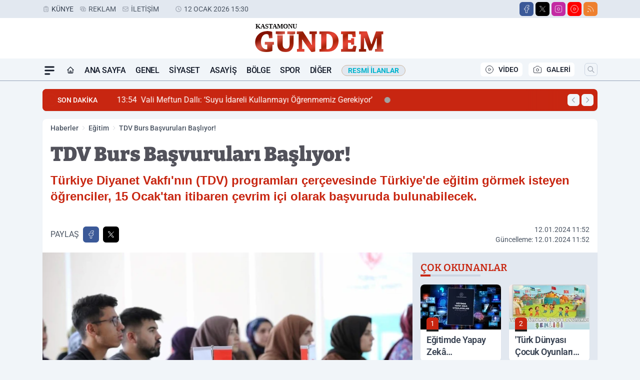

--- FILE ---
content_type: image/svg+xml
request_url: https://s.kastamonugundemgazetesi.com/dosya/logo/svg/logo-ana.svg
body_size: 16645
content:
<svg xmlns="http://www.w3.org/2000/svg" xmlns:xlink="http://www.w3.org/1999/xlink" width="260" height="59" viewBox="0 0 260 59">
  <defs>
    <clipPath id="clip-logo-ana">
      <rect width="260" height="59"/>
    </clipPath>
  </defs>
  <g id="logo-ana" clip-path="url(#clip-logo-ana)">
    <rect width="260" height="59" fill="rgba(0,0,0,0)"/>
    <image id="Layer_5" data-name="Layer 5" width="257" height="42" transform="translate(0 14)" xlink:href="[data-uri]"/>
    <text id="KASTAMONU" transform="translate(40.751 9.173)" fill="#030000" font-size="13.068" font-family="ChaparralPro-Bold, Chaparral Pro" font-weight="700"><tspan x="-40.047" y="0">KASTAMONU</tspan></text>
  </g>
</svg>
